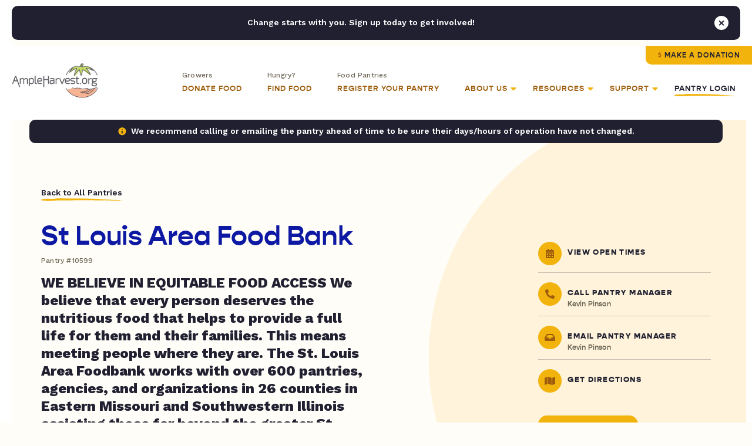

--- FILE ---
content_type: application/javascript; charset=UTF-8
request_url: https://ampleharvest.org/cdn-cgi/challenge-platform/scripts/jsd/main.js
body_size: 10516
content:
window._cf_chl_opt={AKGCx8:'b'};~function(s6,EL,EP,Er,Ej,Ef,EK,Eg,s0,s2){s6=Q,function(A,V,sK,s5,E,s){for(sK={A:625,V:621,E:696,s:481,y:470,U:523,N:462,J:720,T:644},s5=Q,E=A();!![];)try{if(s=parseInt(s5(sK.A))/1*(-parseInt(s5(sK.V))/2)+parseInt(s5(sK.E))/3+parseInt(s5(sK.s))/4+parseInt(s5(sK.y))/5*(parseInt(s5(sK.U))/6)+-parseInt(s5(sK.N))/7+parseInt(s5(sK.J))/8+-parseInt(s5(sK.T))/9,V===s)break;else E.push(E.shift())}catch(y){E.push(E.shift())}}(e,467960),EL=this||self,EP=EL[s6(652)],Er={},Er[s6(639)]='o',Er[s6(471)]='s',Er[s6(611)]='u',Er[s6(602)]='z',Er[s6(504)]='n',Er[s6(638)]='I',Er[s6(479)]='b',Ej=Er,EL[s6(601)]=function(A,V,E,s,yU,yy,ys,se,y,N,J,T,X,z,O){if(yU={A:674,V:666,E:530,s:659,y:633,U:629,N:659,J:633,T:623,X:484,z:682,O:613,F:549,I:464,k:731,H:614,l:704,D:581,M:628,v:708},yy={A:669,V:692,E:673,s:464,y:581,U:566,N:712,J:655,T:733,X:571,z:446,O:577,F:655,I:586,k:606,H:582,l:511,D:472,M:529,v:655,d:560,a:454},ys={A:707,V:627,E:603,s:725,y:494,U:577,N:728,J:517,T:473,X:548},se=s6,y={'wlHtb':function(F,I){return I!==F},'rYlsz':se(yU.A),'xlWwO':se(yU.V),'lmiCi':function(F,I){return F>I},'qnlJf':function(F,I){return F<I},'LJmKn':function(F,I){return F==I},'CfCvP':function(F,I){return F-I},'ubUpc':function(F,I){return F>I},'MNsiA':function(F,I){return F==I},'Uvukt':function(F,I){return F-I},'mGccW':function(F,I){return F(I)},'KGiFW':function(F,I){return F<I},'EHHii':function(F,I){return I|F},'CBKkV':function(F,I){return F<<I},'pvaDl':se(yU.E),'TbWuE':function(F,I){return F+I},'TPfNW':function(F,I){return I===F},'PvPkO':function(F,I,H){return F(I,H)},'iJDMT':function(F,I,H){return F(I,H)}},null===V||V===void 0)return s;for(N=Eo(V),A[se(yU.s)][se(yU.y)]&&(N=N[se(yU.U)](A[se(yU.N)][se(yU.J)](V))),N=A[se(yU.T)][se(yU.X)]&&A[se(yU.z)]?A[se(yU.T)][se(yU.X)](new A[(se(yU.z))](N)):function(F,sA,I){if(sA=se,sA(yy.A)!==y[sA(yy.V)]){for(F[sA(yy.E)](),I=0;I<F[sA(yy.s)];F[I]===F[y[sA(yy.y)](I,1)]?F[sA(yy.U)](I+1,1):I+=1);return F}else{if(y[sA(yy.N)](256,eq[sA(yy.J)](0))){for(Qx=0;y[sA(yy.T)](Qh,QL);Qr<<=1,y[sA(yy.X)](Qj,y[sA(yy.z)](QR,1))?(QZ=0,Qo[sA(yy.O)](Qf(QK)),Qm=0):Qg++,QP++);for(QW=QB[sA(yy.F)](0),Qb=0;y[sA(yy.I)](8,Qn);Qi=QG&1|QY<<1.04,y[sA(yy.k)](QC,y[sA(yy.H)](A0,1))?(A1=0,A2[sA(yy.O)](y[sA(yy.l)](A3,A4)),A5=0):A6++,A7>>=1,Qu++);}else{for(A8=1,A9=0;y[sA(yy.D)](Ae,AQ);AV=y[sA(yy.M)](AE<<1.79,As),Ay==AU-1?(At=0,AN[sA(yy.O)](AJ(AT)),AX=0):Az++,AO=0,AA++);for(AF=AI[sA(yy.v)](0),Ap=0;16>Ak;AH=y[sA(yy.d)](Al,1)|1&AD,AM==y[sA(yy.H)](Av,1)?(Ad=0,Aa[sA(yy.O)](Aw(Ac)),AS=0):Ax++,Ah>>=1,Aq++);}QD--,0==QM&&(Qv=Qd[sA(yy.a)](2,Qa),Qw++),delete Qc[QS]}}(N),J='nAsAaAb'.split('A'),J=J[se(yU.O)][se(yU.F)](J),T=0;T<N[se(yU.I)];X=N[T],z=EZ(A,V,X),J(z)?(O=z==='s'&&!A[se(yU.k)](V[X]),y[se(yU.H)](se(yU.l),E+X)?U(y[se(yU.D)](E,X),z):O||y[se(yU.M)](U,E+X,V[X])):y[se(yU.v)](U,y[se(yU.D)](E,X),z),T++);return s;function U(F,I,sQ){sQ=se,y[sQ(ys.A)]!==sQ(ys.V)?(Object[sQ(ys.E)][sQ(ys.s)][sQ(ys.y)](s,I)||(s[I]=[]),s[I][sQ(ys.U)](F)):(U(),y[sQ(ys.N)](N[sQ(ys.J)],y[sQ(ys.T)])&&(z[sQ(ys.X)]=O,F()))}},Ef=s6(569)[s6(703)](';'),EK=Ef[s6(613)][s6(549)](Ef),EL[s6(647)]=function(V,E,yT,sV,s,y,U,N,J,T){for(yT={A:736,V:722,E:503,s:464,y:653,U:577,N:478},sV=s6,s={},s[sV(yT.A)]=function(X,z){return X<z},s[sV(yT.V)]=function(X,z){return X+z},y=s,U=Object[sV(yT.E)](E),N=0;N<U[sV(yT.s)];N++)if(J=U[N],J==='f'&&(J='N'),V[J]){for(T=0;y[sV(yT.A)](T,E[U[N]][sV(yT.s)]);-1===V[J][sV(yT.y)](E[U[N]][T])&&(EK(E[U[N]][T])||V[J][sV(yT.U)](y[sV(yT.V)]('o.',E[U[N]][T]))),T++);}else V[J]=E[U[N]][sV(yT.N)](function(X){return'o.'+X})},Eg=null,s0=EC(),s2=function(UW,Ug,Um,Uf,Uo,UR,UP,UL,Uh,sD,V,E,s,y){return UW={A:591,V:561,E:651,s:461,y:612,U:565},Ug={A:520,V:558,E:655,s:499,y:584,U:577,N:559,J:718,T:632,X:584,z:577,O:648,F:724,I:553,k:500,H:463,l:655,D:525,M:513,v:729,d:577,a:646,c:509,S:454,x:522,h:454,L:551,P:703,j:739,R:701,Z:662,o:475,f:454,K:681,m:605,g:577,W:454,B:609,b:454,n:475,i:691,Y:489,G:588,C:645,e0:521,e1:577,e2:717,e3:454},Um={A:561,V:618,E:643,s:464,y:468,U:512,N:466,J:550},Uf={A:655},Uo={A:738},UR={A:648},UP={A:739,V:464,E:521,s:603,y:725,U:494,N:725,J:494,T:455,X:703,z:655,O:577,F:655,I:535,k:480,H:724,l:737,D:454,M:499,v:677,d:604,a:500,c:646,S:603,x:725,h:709,L:634,P:619,j:658,R:559,Z:655,o:467,f:584,K:655,m:680,g:584,W:577,B:558,b:718,n:717,i:577,Y:467,G:499,C:515,e0:577,e1:646,e2:610,e3:480,e4:577,e5:489},UL={A:451},Uh={A:544,V:521},sD=s6,V={'Pfegb':function(U,N){return N==U},'WTCcq':function(U,N){return U==N},'tcWML':sD(UW.A),'FQmvC':function(U,N){return U>N},'FcGvH':function(U,N){return U(N)},'YcPsp':function(U,N){return U|N},'tRYmq':function(U,N){return N==U},'ZApal':function(U,N){return U<N},'Xbbrm':function(U,N){return N&U},'pFSts':function(U,N){return U==N},'pONsk':function(U,N){return U-N},'tEkDN':function(U,N){return U(N)},'YaOxJ':function(U,N){return U>N},'fWNKY':function(U,N){return N==U},'wTDbG':function(U,N){return U-N},'fYmLW':function(U,N){return U>N},'dGEcO':function(U,N){return U>N},'IxDSJ':function(U,N){return U<<N},'ZyjWc':function(U,N){return U==N},'lvWhi':function(U,N){return U==N},'DJHMo':function(U,N){return N==U},'JBTgY':function(U,N){return U(N)},'loGfi':function(U,N,J){return U(N,J)},'yGQPQ':function(U,N){return U*N},'byVzP':sD(UW.V),'nhoyQ':function(U,N){return U==N},'DYtLP':function(U,N){return N&U},'KQsrV':function(U,N){return U==N},'FNMsh':function(U,N){return U(N)},'uaLdX':function(U,N){return U<<N},'RrNSM':function(U,N){return U==N},'jnIkX':function(U,N){return U-N},'JrOSw':function(U,N){return N==U},'uukTp':sD(UW.E),'pLPHj':function(U,N){return U(N)},'wFsHW':sD(UW.s),'aZhUH':function(U,N){return U&N},'QjoRO':function(U,N){return U&N},'mjeTX':function(U,N){return N*U},'TGokh':function(U,N){return N*U},'XGQzg':function(U,N){return U<N},'XLipP':function(U,N){return U!=N},'PUpEc':function(U,N){return U&N},'ytljb':function(U,N){return N===U},'tMgQn':function(U,N){return U+N}},E=String[sD(UW.y)],s={'h':function(U,sM){return sM=sD,V[sM(UL.A)](null,U)?'':s.g(U,6,function(N,sv){return sv=sM,sv(Uh.A)[sv(Uh.V)](N)})},'g':function(U,N,J,sd,T,X,z,O,F,I,H,D,M,S,x,L,P,j,R,Z){if(sd=sD,V[sd(UP.A)](null,U))return'';for(X={},z={},O='',F=2,I=3,H=2,D=[],M=0,S=0,x=0;x<U[sd(UP.V)];x+=1)if(L=U[sd(UP.E)](x),Object[sd(UP.s)][sd(UP.y)][sd(UP.U)](X,L)||(X[L]=I++,z[L]=!0),P=O+L,Object[sd(UP.s)][sd(UP.N)][sd(UP.J)](X,P))O=P;else for(j=V[sd(UP.T)][sd(UP.X)]('|'),R=0;!![];){switch(j[R++]){case'0':F--;continue;case'1':O=String(L);continue;case'2':X[P]=I++;continue;case'3':if(Object[sd(UP.s)][sd(UP.N)][sd(UP.J)](z,O)){if(256>O[sd(UP.z)](0)){for(T=0;T<H;M<<=1,S==N-1?(S=0,D[sd(UP.O)](J(M)),M=0):S++,T++);for(Z=O[sd(UP.F)](0),T=0;V[sd(UP.I)](8,T);M=Z&1.28|M<<1.05,N-1==S?(S=0,D[sd(UP.O)](V[sd(UP.k)](J,M)),M=0):S++,Z>>=1,T++);}else{for(Z=1,T=0;T<H;M=V[sd(UP.H)](M<<1.01,Z),S==N-1?(S=0,D[sd(UP.O)](J(M)),M=0):S++,Z=0,T++);for(Z=O[sd(UP.z)](0),T=0;V[sd(UP.I)](16,T);M=M<<1.55|1.3&Z,S==N-1?(S=0,D[sd(UP.O)](V[sd(UP.k)](J,M)),M=0):S++,Z>>=1,T++);}F--,V[sd(UP.l)](0,F)&&(F=Math[sd(UP.D)](2,H),H++),delete z[O]}else for(Z=X[O],T=0;V[sd(UP.M)](T,H);M=M<<1|V[sd(UP.v)](Z,1),V[sd(UP.d)](S,V[sd(UP.a)](N,1))?(S=0,D[sd(UP.O)](V[sd(UP.c)](J,M)),M=0):S++,Z>>=1,T++);continue;case'4':0==F&&(F=Math[sd(UP.D)](2,H),H++);continue}break}if(O!==''){if(Object[sd(UP.S)][sd(UP.x)][sd(UP.J)](z,O)){if(sd(UP.h)===sd(UP.L))E[sd(UP.P)](sd(UP.j),s);else{if(V[sd(UP.R)](256,O[sd(UP.Z)](0))){for(T=0;T<H;M<<=1,V[sd(UP.o)](S,V[sd(UP.f)](N,1))?(S=0,D[sd(UP.O)](J(M)),M=0):S++,T++);for(Z=O[sd(UP.K)](0),T=0;V[sd(UP.m)](8,T);M=1.26&Z|M<<1,S==V[sd(UP.g)](N,1)?(S=0,D[sd(UP.W)](J(M)),M=0):S++,Z>>=1,T++);}else{for(Z=1,T=0;T<H;M=M<<1|Z,S==N-1?(S=0,D[sd(UP.W)](J(M)),M=0):S++,Z=0,T++);for(Z=O[sd(UP.F)](0),T=0;V[sd(UP.B)](16,T);M=V[sd(UP.b)](M,1)|1&Z,V[sd(UP.n)](S,N-1)?(S=0,D[sd(UP.i)](J(M)),M=0):S++,Z>>=1,T++);}F--,V[sd(UP.Y)](0,F)&&(F=Math[sd(UP.D)](2,H),H++),delete z[O]}}else for(Z=X[O],T=0;V[sd(UP.G)](T,H);M=V[sd(UP.H)](M<<1,V[sd(UP.v)](Z,1)),V[sd(UP.C)](S,N-1)?(S=0,D[sd(UP.e0)](V[sd(UP.e1)](J,M)),M=0):S++,Z>>=1,T++);F--,0==F&&H++}for(Z=2,T=0;T<H;M=M<<1.41|V[sd(UP.v)](Z,1),V[sd(UP.e2)](S,N-1)?(S=0,D[sd(UP.i)](V[sd(UP.e3)](J,M)),M=0):S++,Z>>=1,T++);for(;;)if(M<<=1,V[sd(UP.A)](S,N-1)){D[sd(UP.e4)](J(M));break}else S++;return D[sd(UP.e5)]('')},'j':function(U,UZ,sS,N,UK,T){if(UZ={A:448},sS=sD,N={'JqJaM':function(J){return J()},'TeHQR':function(J){return J()},'ACXRg':function(J,T,sa){return sa=Q,V[sa(UR.A)](J,T)},'zJymV':function(J,T,X,sw){return sw=Q,V[sw(UZ.A)](J,T,X)},'vgkTM':function(J,T,sc){return sc=Q,V[sc(Uo.A)](J,T)}},sS(Um.A)===V[sS(Um.V)])return null==U?'':V[sS(Um.E)]('',U)?null:s.i(U[sS(Um.s)],32768,function(J,sx){return sx=sS,U[sx(Uf.A)](J)});else{if(UK={A:706},T=N[sS(Um.y)](J),null===T)return;O=(T&&N[sS(Um.U)](k,H),N[sS(Um.N)](F,function(sh){sh=sS,N[sh(UK.A)](T)},N[sS(Um.J)](T,1e3)))}},'i':function(U,N,J,sL,K,T,X,z,O,F,I,H,D,M,S,x,L,Z,P,j,R){if(sL=sD,V[sL(Ug.A)]!==V[sL(Ug.A)]){if(V[sL(Ug.V)](256,eJ[sL(Ug.E)](0))){for(QX=0;V[sL(Ug.s)](Qz,QO);QI<<=1,Qp==V[sL(Ug.y)](Qk,1)?(Qq=0,QH[sL(Ug.U)](Ql(QD)),QM=0):Qv++,QF++);for(K=Qd[sL(Ug.E)](0),Qa=0;V[sL(Ug.N)](8,Qw);QS=V[sL(Ug.J)](Qx,1)|V[sL(Ug.T)](K,1),Qh==V[sL(Ug.X)](QL,1)?(QP=0,Qr[sL(Ug.z)](V[sL(Ug.O)](Qj,QR)),QZ=0):Qo++,K>>=1,Qc++);}else{for(K=1,Qf=0;QK<Qm;QW=V[sL(Ug.F)](QB<<1.3,K),V[sL(Ug.I)](Qb,V[sL(Ug.k)](Qn,1))?(Qu=0,Qi[sL(Ug.U)](V[sL(Ug.H)](QY,QG)),QC=0):A0++,K=0,Qg++);for(K=A1[sL(Ug.l)](0),A2=0;16>A3;A5=V[sL(Ug.D)](A6,1)|1&K,V[sL(Ug.M)](A7,V[sL(Ug.v)](A8,1))?(A9=0,Ae[sL(Ug.d)](V[sL(Ug.a)](AQ,AA)),AV=0):AE++,K>>=1,A4++);}QE--,V[sL(Ug.c)](0,Qs)&&(Qy=QU[sL(Ug.S)](2,Qt),QN++),delete QJ[QT]}else{for(T=[],X=4,z=4,O=3,F=[],D=V[sL(Ug.x)](J,0),M=N,S=1,I=0;3>I;T[I]=I,I+=1);for(x=0,L=Math[sL(Ug.h)](2,2),H=1;H!=L;)for(P=V[sL(Ug.L)][sL(Ug.P)]('|'),j=0;!![];){switch(P[j++]){case'0':M>>=1;continue;case'1':V[sL(Ug.j)](0,M)&&(M=N,D=J(S++));continue;case'2':H<<=1;continue;case'3':x|=H*(0<R?1:0);continue;case'4':R=V[sL(Ug.R)](D,M);continue}break}switch(x){case 0:for(x=0,L=Math[sL(Ug.S)](2,8),H=1;H!=L;R=V[sL(Ug.Z)](D,M),M>>=1,0==M&&(M=N,D=J(S++)),x|=V[sL(Ug.o)](0<R?1:0,H),H<<=1);Z=E(x);break;case 1:for(x=0,L=Math[sL(Ug.f)](2,16),H=1;H!=L;R=V[sL(Ug.R)](D,M),M>>=1,0==M&&(M=N,D=J(S++)),x|=V[sL(Ug.K)](V[sL(Ug.m)](0,R)?1:0,H),H<<=1);Z=E(x);break;case 2:return''}for(I=T[3]=Z,F[sL(Ug.g)](Z);;){if(S>U)return'';for(x=0,L=Math[sL(Ug.W)](2,O),H=1;V[sL(Ug.B)](H,L);R=M&D,M>>=1,0==M&&(M=N,D=V[sL(Ug.a)](J,S++)),x|=(0<R?1:0)*H,H<<=1);switch(Z=x){case 0:for(x=0,L=Math[sL(Ug.b)](2,8),H=1;L!=H;R=M&D,M>>=1,M==0&&(M=N,D=J(S++)),x|=V[sL(Ug.n)](0<R?1:0,H),H<<=1);T[z++]=E(x),Z=z-1,X--;break;case 1:for(x=0,L=Math[sL(Ug.h)](2,16),H=1;L!=H;R=V[sL(Ug.i)](D,M),M>>=1,0==M&&(M=N,D=J(S++)),x|=(V[sL(Ug.s)](0,R)?1:0)*H,H<<=1);T[z++]=E(x),Z=z-1,X--;break;case 2:return F[sL(Ug.Y)]('')}if(0==X&&(X=Math[sL(Ug.h)](2,O),O++),T[Z])Z=T[Z];else if(V[sL(Ug.G)](Z,z))Z=V[sL(Ug.C)](I,I[sL(Ug.e0)](0));else return null;F[sL(Ug.e1)](Z),T[z++]=V[sL(Ug.C)](I,Z[sL(Ug.e0)](0)),X--,I=Z,V[sL(Ug.e2)](0,X)&&(X=Math[sL(Ug.e3)](2,O),O++)}}}},y={},y[sD(UW.U)]=s.h,y}(),s3();function ER(V,E,sg,s7,s,y){return sg={A:735,V:715,E:603,s:457,y:494,U:653,N:507},s7=s6,s={},s[s7(sg.A)]=function(U,N){return U<N},y=s,E instanceof V[s7(sg.V)]&&y[s7(sg.A)](0,V[s7(sg.V)][s7(sg.E)][s7(sg.s)][s7(sg.y)](E)[s7(sg.U)](s7(sg.N)))}function Em(yO,sE,E,s,y,U,N,J,T,X){E=(yO={A:447,V:620,E:564,s:640,y:583,U:703,N:585,J:671,T:694,X:452,z:694,O:657,F:474,I:641,k:685,H:501,l:527,D:616,M:617,v:528,d:687,a:597,c:557},sE=s6,{'CAurz':sE(yO.A),'PVPRy':function(z,O){return z(O)},'AjdYz':function(z){return z()},'LGxMw':sE(yO.V),'mzLbx':sE(yO.E),'ZIhBU':sE(yO.s)});try{for(s=sE(yO.y)[sE(yO.U)]('|'),y=0;!![];){switch(s[y++]){case'0':return U={},U.r=N,U.e=null,U;case'1':N={};continue;case'2':T[sE(yO.N)]=E[sE(yO.J)];continue;case'3':EP[sE(yO.T)][sE(yO.X)](T);continue;case'4':EP[sE(yO.z)][sE(yO.O)](T);continue;case'5':N=pRIb1(J,T[sE(yO.F)],'d.',N);continue;case'6':J=T[sE(yO.I)];continue;case'7':T=EP[sE(yO.k)](sE(yO.H));continue;case'8':N=pRIb1(J,J,'',N);continue;case'9':T[sE(yO.l)]='-1';continue;case'10':N=pRIb1(J,J[E[sE(yO.D)]]||J[E[sE(yO.M)]],'n.',N);continue}break}}catch(z){if(sE(yO.v)===sE(yO.v))return X={},X.r={},X.e=z,X;else typeof y===E[sE(yO.d)]&&E[sE(yO.a)](T,X),E[sE(yO.c)](J)}}function En(yw,ya,sJ,V,E,s){if(yw={A:698,V:556},ya={A:698,V:698},sJ=s6,V={},V[sJ(yw.A)]=sJ(yw.V),E=V,s=EB(),null===s)return;Eg=(Eg&&clearTimeout(Eg),setTimeout(function(sT){if(sT=sJ,E[sT(ya.A)]===E[sT(ya.V)])EW();else return},1e3*s))}function EC(yu,sH){return yu={A:443,V:443},sH=s6,crypto&&crypto[sH(yu.A)]?crypto[sH(yu.V)]():''}function Eb(yd,sN,A){return yd={A:496,V:713},sN=s6,A={'JCVKH':function(V,E){return E!==V},'PLRBx':function(V){return V()}},A[sN(yd.A)](A[sN(yd.V)](EB),null)}function s4(E,s,tI,sf,y,U,N){if(tI={A:695,V:690,E:456,s:732,y:695,U:727,N:596,J:660,T:702,X:488,z:562,O:642,F:441,I:514,k:596,H:449,l:546,D:562,M:502},sf=s6,y={'UWQdi':function(J,T,X){return J(T,X)},'OSCSt':sf(tI.A),'gOaNI':sf(tI.V),'epFvu':sf(tI.E)},!E[sf(tI.s)])return;s===sf(tI.y)?(U={},U[sf(tI.U)]=sf(tI.E),U[sf(tI.N)]=E.r,U[sf(tI.J)]=y[sf(tI.T)],EL[sf(tI.X)][sf(tI.z)](U,'*')):sf(tI.O)!==y[sf(tI.F)]?(N={},N[sf(tI.U)]=y[sf(tI.I)],N[sf(tI.k)]=E.r,N[sf(tI.J)]=sf(tI.H),N[sf(tI.l)]=s,EL[sf(tI.X)][sf(tI.D)](N,'*')):y[sf(tI.M)](s,y,U)}function s3(tO,tz,tJ,tt,ts,sP,A,V,E,s,J,T,X,O,y){if(tO={A:465,V:674,E:658,s:442,y:590,U:491,N:517,J:531,T:631,X:631,z:594,O:444,F:547,I:577,k:655,H:636,l:678,D:598,M:689,v:577,d:619,a:630,c:458,S:445,x:599,h:731,L:599,P:704,j:719,R:654,Z:493,o:619,f:676,K:508,m:710,g:548},tz={A:688,V:626,E:626,s:705,y:577,U:445,N:655,J:532,T:678,X:490,z:517,O:485,F:714,I:714,k:548,H:683,l:580},tJ={A:491},tt={A:710,V:517,E:674,s:548},ts={A:554,V:570,E:624,s:482,y:491,U:477,N:579,J:577,T:655,X:554,z:545},sP=s6,A={'Hbmjq':sP(tO.A),'PAcyN':function(U){return U()},'gPTyz':function(U,N){return U(N)},'okkAk':function(U,N){return U<N},'pUdvR':function(U,N){return N==U},'TPuXO':function(U,N){return U-N},'btwJy':function(U,N){return U>N},'FqdFU':function(U,N){return U<<N},'aAyBl':function(U,N){return U==N},'BlZLt':function(U,N){return U-N},'YDKvb':function(U,N,J,T){return U(N,J,T)},'hsrWe':function(U,N){return U(N)},'Bpsgf':function(U,N){return U===N},'NFWXi':function(U,N){return U+N},'RHWuz':function(U,N){return U+N},'RClvF':function(U,N){return U+N},'aZFKK':function(U,N){return U<N},'QmIYV':function(U,N){return U>N},'CbKdi':function(U,N){return U==N},'JiXvM':function(U,N){return N!==U},'fbfMl':sP(tO.V),'lubub':function(U,N){return U===N},'KAWtZ':sP(tO.E),'esEtv':sP(tO.s)},V=EL[sP(tO.y)],!V)return;if(!A[sP(tO.U)](EY))return;if(E=![],s=function(sr,U,N,T){if(sr=sP,U={},U[sr(ts.A)]=function(J,T){return J<<T},U[sr(ts.V)]=function(J,T){return J==T},N=U,sr(ts.E)!==A[sr(ts.s)]){if(!E){if(E=!![],!A[sr(ts.y)](EY)){if(sr(ts.U)===sr(ts.N)){for(P=0;j<R;o<<=1,f==K-1?(m=0,g[sr(ts.J)](W(B)),b=0):n++,Z++);for(T=i[sr(ts.T)](0),Y=0;8>G;e0=N[sr(ts.X)](e1,1)|T&1.93,N[sr(ts.V)](e2,e3-1)?(e4=0,e5[sr(ts.J)](e6(e7)),e8=0):e9++,T>>=1,C++);}else return}A[sr(ts.z)](EW,function(T){s4(V,T)})}}else return},EP[sP(tO.N)]!==sP(tO.V)){if(A[sP(tO.J)](sP(tO.T),sP(tO.X)))s();else{for(m=1,g=0;A[sP(tO.z)](W,B);n=i<<1|Y,A[sP(tO.O)](G,A[sP(tO.F)](C,1))?(e0=0,e1[sP(tO.I)](e2(e3)),e4=0):e5++,e6=0,b++);for(e7=e8[sP(tO.k)](0),e9=0;A[sP(tO.H)](16,ee);eA=A[sP(tO.l)](eV,1)|eE&1.26,A[sP(tO.D)](es,A[sP(tO.M)](ey,1))?(eU=0,et[sP(tO.v)](eN(eJ)),eT=0):eX++,ez>>=1,eQ++);}}else EL[sP(tO.d)]?sP(tO.a)!==sP(tO.a)?(J=l[D],T=A[sP(tO.c)](M,X,d,J),A[sP(tO.S)](a,T))?(X=A[sP(tO.x)]('s',T)&&!f[sP(tO.h)](K[J]),A[sP(tO.L)](sP(tO.P),A[sP(tO.j)](T,J))?g(A[sP(tO.R)](W,J),T):X||B(A[sP(tO.Z)](b,J),n[J])):Z(A[sP(tO.R)](o,J),T):EP[sP(tO.o)](A[sP(tO.f)],s):A[sP(tO.K)]!==sP(tO.s)?(T={},T[sP(tO.m)]=function(F,I){return F!==I},X=T,O=U[sP(tO.g)]||function(){},N[sP(tO.g)]=function(sj){sj=sP,O(),X[sj(tt.A)](O[sj(tt.V)],sj(tt.E))&&(I[sj(tt.s)]=O,k())}):(y=EP[sP(tO.g)]||function(){},EP[sP(tO.g)]=function(tT,so,T){if(tT={A:445},so=sP,T={'NdTOQ':function(X,sR){return sR=Q,A[sR(tJ.A)](X)},'CMdzC':function(X,z,sZ){return sZ=Q,A[sZ(tT.A)](X,z)}},A[so(tz.A)](so(tz.V),so(tz.E))){for(Z=0;A[so(tz.s)](o,f);m<<=1,g==W-1?(B=0,b[so(tz.y)](A[so(tz.U)](n,i)),Y=0):G++,K++);for(C=e0[so(tz.N)](0),e1=0;A[so(tz.J)](8,e2);e4=A[so(tz.T)](e5,1)|e6&1.66,A[so(tz.X)](e7,e8-1)?(e9=0,ee[so(tz.y)](eQ(eA)),eV=0):eE++,es>>=1,e3++);}else if(y(),EP[so(tz.z)]!==A[so(tz.O)]){if(so(tz.F)===so(tz.I))EP[so(tz.k)]=y,s();else if(!N){if(F=!![],!T[so(tz.H)](I))return;T[so(tz.l)](k,function(d){D(M,d)})}}})}function EY(yR,sO,A,V,E,s){return yR={A:453,V:637,E:592,s:575,y:459,U:469},sO=s6,A={'MDFZm':function(y){return y()},'RZLUR':function(U,N){return U/N},'buYvf':function(U,N){return U>N},'kfqsi':function(U,N){return U-N}},V=3600,E=A[sO(yR.A)](Ei),s=Math[sO(yR.V)](A[sO(yR.E)](Date[sO(yR.s)](),1e3)),A[sO(yR.y)](A[sO(yR.U)](s,E),V)?![]:!![]}function EZ(A,V,E,sY,s8,s,y,U){s=(sY={A:639,V:650,E:541,s:497,y:664,U:516,N:573,J:447,T:538,X:538,z:623,O:587,F:519,I:540,k:672},s8=s6,{'NKGYt':function(N,J){return N<J},'aVnYd':function(N,J){return N!==J},'JphDk':s8(sY.A),'Pfona':function(N,J){return N===J},'EPmHb':function(N,J){return J==N},'HrMWB':function(N,J,T){return N(J,T)}});try{if(s[s8(sY.V)](s8(sY.E),s8(sY.s)))y=V[E];else return s[s8(sY.y)](E[s8(sY.U)](),s)}catch(J){return'i'}if(null==y)return void 0===y?'u':'x';if(s[s8(sY.N)]==typeof y)try{if(s8(sY.J)==typeof y[s8(sY.T)])return y[s8(sY.X)](function(){}),'p'}catch(T){}return A[s8(sY.z)][s8(sY.O)](y)?'a':y===A[s8(sY.z)]?'D':y===!0?'T':s[s8(sY.F)](!1,y)?'F':(U=typeof y,s[s8(sY.I)](s8(sY.J),U)?s[s8(sY.k)](ER,A,y)?'N':'f':Ej[U]||'?')}function Eo(A,sG,s9,V){for(sG={A:629,V:503,E:555},s9=s6,V=[];null!==A;V=V[s9(sG.A)](Object[s9(sG.V)](A)),A=Object[s9(sG.E)](A));return V}function EG(A,V,yn,yb,yg,ym,yK,sF,E,s,y,U,N,J,T){for(yn={A:656,V:721,E:574,s:703,y:635,U:492,N:524,J:732,T:576,X:721,z:460,O:590,F:533,I:693,k:608,H:595,l:593,D:565,M:699,v:450,d:667,a:600,c:716,S:607,x:668,h:684,L:568,P:543},yb={A:622,V:518,E:661,s:695,y:686,U:506,N:518},yg={A:498},ym={A:675},yK={A:697},sF=s6,E={'KxhgM':sF(yn.A),'ThzYn':function(X){return X()},'toBas':sF(yn.V),'Nmnca':function(X,z){return X>=z},'cXnLU':function(X,z){return X+z}},s=E[sF(yn.E)][sF(yn.s)]('|'),y=0;!![];){switch(s[y++]){case'0':U={'t':E[sF(yn.y)](Ei),'lhr':EP[sF(yn.U)]&&EP[sF(yn.U)][sF(yn.N)]?EP[sF(yn.U)][sF(yn.N)]:'','api':N[sF(yn.J)]?!![]:![],'c':Eb(),'payload':A};continue;case'1':J[sF(yn.T)]=function(sI){sI=sF,V(T[sI(yK.A)])};continue;case'2':N[sF(yn.J)]&&(J[sF(yn.X)]=5e3,J[sF(yn.z)]=function(sp){sp=sF,V(T[sp(ym.A)])});continue;case'3':N=EL[sF(yn.O)];continue;case'4':J=new EL[(sF(yn.F))]();continue;case'5':T={'lHSfB':E[sF(yn.I)],'UBtvv':function(X,z,sk){return sk=sF,E[sk(yg.A)](X,z)},'VfJCU':function(X,z){return X<z},'yEyhP':function(X,z){return X(z)},'AQWWQ':sF(yn.k),'RwYSr':sF(yn.H)};continue;case'6':J[sF(yn.l)](s2[sF(yn.D)](JSON[sF(yn.M)](U)));continue;case'7':console[sF(yn.v)](EL[sF(yn.d)]);continue;case'8':J[sF(yn.a)](sF(yn.c),E[sF(yn.S)](sF(yn.x),EL[sF(yn.d)][sF(yn.h)])+sF(yn.L)+N.r);continue;case'9':J[sF(yn.P)]=function(sq){sq=sF,T[sq(yb.A)](J[sq(yb.V)],200)&&T[sq(yb.E)](J[sq(yb.V)],300)?V(sq(yb.s)):T[sq(yb.y)](V,T[sq(yb.U)]+J[sq(yb.N)])};continue}break}}function s1(s,y,yC,sl,U,N,J,T,X,z,O,F,I){if(yC={A:668,V:536,E:711,s:734,y:486,U:534,N:578,J:590,T:567,X:552,z:667,O:684,F:526,I:663,k:533,H:600,l:716,D:721,M:460,v:539,d:667,a:723,c:723,S:670,x:589,h:542,L:730,P:495,j:510,R:727,Z:665,o:593,f:565},sl=s6,U={'MJltT':function(k,H){return k(H)},'QCToZ':function(k,H){return k+H},'piuCJ':sl(yC.A),'NNKpB':sl(yC.V),'OXBEW':sl(yC.E),'ZaVdC':sl(yC.s)},!U[sl(yC.y)](Eu,0))return![];J=(N={},N[sl(yC.U)]=s,N[sl(yC.N)]=y,N);try{T=EL[sl(yC.J)],X=U[sl(yC.T)](U[sl(yC.T)](U[sl(yC.X)]+EL[sl(yC.z)][sl(yC.O)]+U[sl(yC.F)],T.r),U[sl(yC.I)]),z=new EL[(sl(yC.k))](),z[sl(yC.H)](sl(yC.l),X),z[sl(yC.D)]=2500,z[sl(yC.M)]=function(){},O={},O[sl(yC.v)]=EL[sl(yC.d)][sl(yC.v)],O[sl(yC.a)]=EL[sl(yC.d)][sl(yC.c)],O[sl(yC.S)]=EL[sl(yC.d)][sl(yC.S)],O[sl(yC.x)]=EL[sl(yC.z)][sl(yC.h)],O[sl(yC.L)]=s0,F=O,I={},I[sl(yC.P)]=J,I[sl(yC.j)]=F,I[sl(yC.R)]=U[sl(yC.Z)],z[sl(yC.o)](s2[sl(yC.f)](I))}catch(k){}}function e(tp){return tp='83857bbOWAZ,tMdkH,PFYpb,PvPkO,concat,fmvlq,IvCaY,DYtLP,getOwnPropertyNames,jDydm,ThzYn,btwJy,floor,bigint,object,navigator,contentWindow,Whkcn,nhoyQ,9645885QkXlmU,tMgQn,tEkDN,rxvNi8,JBTgY,error on cf_chl_props,aVnYd,ImmOb,document,indexOf,RHWuz,charCodeAt,5|3|7|4|8|2|9|1|0|6,removeChild,DOMContentLoaded,Object,event,VfJCU,QjoRO,OXBEW,NKGYt,ZaVdC,kGXkc,_cf_chl_opt,/cdn-cgi/challenge-platform/h/,LrEnE,LRmiB4,LGxMw,HrMWB,sort,loading,lHSfB,KAWtZ,Xbbrm,FqdFU,WqdOQ,fYmLW,TGokh,Set,NdTOQ,AKGCx8,createElement,yEyhP,CAurz,JiXvM,BlZLt,SsWxw,PUpEc,pvaDl,toBas,body,success,1878528vBUBry,RwYSr,pJFMk,stringify,BrkYi,aZhUH,OSCSt,split,d.cookie,aZFKK,JqJaM,xlWwO,iJDMT,lnDVp,OUNDl,/invisible/jsd,lmiCi,PLRBx,WTfLq,Function,POST,ZyjWc,IxDSJ,NFWXi,685968YABUkH,timeout,tGxBX,SSTpq3,YcPsp,hasOwnProperty,vljLM,source,wlHtb,jnIkX,JBxy9,isNaN,api,qnlJf,jsd,yQgwH,RVAIF,tRYmq,yGQPQ,WTCcq,gOaNI,wRIsZ,randomUUID,pUdvR,hsrWe,CfCvP,function,loGfi,error,log,Pfegb,appendChild,MDFZm,pow,tcWML,cloudflare-invisible,toString,YDKvb,buYvf,ontimeout,4|0|1|3|2,78652QYDeTf,FNMsh,length,yJoHU,zJymV,fWNKY,TeHQR,kfqsi,50FGTwqQ,string,KGiFW,rYlsz,contentDocument,mjeTX,yKpNw,POKKt,map,boolean,FcGvH,3183128lOlErq,Hbmjq,SGKfs,from,fbfMl,MJltT,WOWyA,parent,join,CbKdi,PAcyN,location,RClvF,call,errorInfoObject,JCVKH,PPiJE,Nmnca,ZApal,pONsk,iframe,UWQdi,keys,number,zqSHL,AQWWQ,[native code],esEtv,JrOSw,chctx,mGccW,ACXRg,RrNSM,epFvu,lvWhi,random,readyState,status,Pfona,uukTp,charAt,pLPHj,478782THNVqO,href,uaLdX,NNKpB,tabIndex,dbehl,EHHii,mTKhO,lubub,QmIYV,XMLHttpRequest,AdeF3,FQmvC,/b/ov1/0.059765071372798094:1769549081:HAgbTRccgN0tCJMaiJB26l72YCaWqo2mMvnsu-HzdFo/,4|3|1|2|0,catch,CnwA5,EPmHb,zCVRM,aUjz8,onload,cn81LAVZpdP-as3UWDOGTjSxhzoBK2lEwkJr+$Q4X9bqi5Fy0uMIf6Yg7mCtReHNv,gPTyz,detail,TPuXO,onreadystatechange,bind,vgkTM,wFsHW,piuCJ,KQsrV,FTUCk,getPrototypeOf,GMqcp,AjdYz,dGEcO,YaOxJ,CBKkV,vvtXY,postMessage,NtAPj,clientInformation,wLYgqWFjIMA,splice,QCToZ,/jsd/oneshot/d251aa49a8a3/0.059765071372798094:1769549081:HAgbTRccgN0tCJMaiJB26l72YCaWqo2mMvnsu-HzdFo/,_cf_chl_opt;JJgc4;PJAn2;kJOnV9;IWJi4;OHeaY1;DqMg0;FKmRv9;LpvFx1;cAdz2;PqBHf2;nFZCC5;ddwW5;pRIb1;rxvNi8;RrrrA2;erHi9,FXCQB,LJmKn,PuTMz,JphDk,KxhgM,now,onerror,push,TYlZ6,akltK,CMdzC,TbWuE,Uvukt,7|2|9|3|6|1|8|10|5|4|0,wTDbG,style,ubUpc,isArray,ytljb,pkLOA2,__CF$cv$params,3|0|4|2|1,RZLUR,send,okkAk,xhr-error,sid,PVPRy,aAyBl,Bpsgf,open,pRIb1,symbol,prototype,pFSts,XGQzg,MNsiA,cXnLU,http-code:,XLipP,DJHMo,undefined,fromCharCode,includes,TPfNW,aCKUs,mzLbx,ZIhBU,byVzP,addEventListener,display: none,18lGguqp,UBtvv,Array,iyrjk'.split(','),e=function(){return tp},e()}function EB(yD,st,V,E,s,y){return yD={A:476,V:504,E:590,s:476},st=s6,V={},V[st(yD.A)]=st(yD.V),E=V,s=EL[st(yD.E)],!s?null:(y=s.i,typeof y!==E[st(yD.s)]||y<30)?null:y}function EW(A,yl,yH,yq,sU,V,E){yl={A:649},yH={A:615,V:447,E:563,s:700,y:537,U:703,N:637,J:575,T:487,X:483,z:679},yq={A:726},sU=s6,V={'vljLM':function(s,U){return s>U},'aCKUs':function(s,U){return s===U},'SGKfs':function(s,y){return s(y)},'WqdOQ':function(s){return s()}},E=Em(),EG(E.r,function(s,sy,y,X,z,O,F,I){if(sy=Q,y={'WOWyA':function(U,N,ss){return ss=Q,V[ss(yq.A)](U,N)}},V[sy(yH.A)](typeof A,sy(yH.V))){if(V[sy(yH.A)](sy(yH.E),sy(yH.s))){for(X=sy(yH.y)[sy(yH.U)]('|'),z=0;!![];){switch(X[z++]){case'0':return!![];case'1':O=y[sy(yH.N)](U[sy(yH.J)]()/1e3);continue;case'2':if(y[sy(yH.T)](O-F,I))return![];continue;case'3':F=s();continue;case'4':I=3600;continue}break}}else V[sy(yH.X)](A,s)}V[sy(yH.z)](En)}),E.e&&s1(sU(yl.A),E.e)}function Ei(yh,sz,A,V){return yh={A:590,V:637,E:505},sz=s6,A={'zqSHL':function(E,s){return E(s)}},V=EL[sz(yh.A)],Math[sz(yh.V)](+A[sz(yh.E)](atob,V.t))}function Q(A,V,E,s){return A=A-441,E=e(),s=E[A],s}function Eu(V,yS,sX,E,s){return yS={A:572,V:516},sX=s6,E={},E[sX(yS.A)]=function(U,N){return U<N},s=E,s[sX(yS.A)](Math[sX(yS.V)](),V)}}()